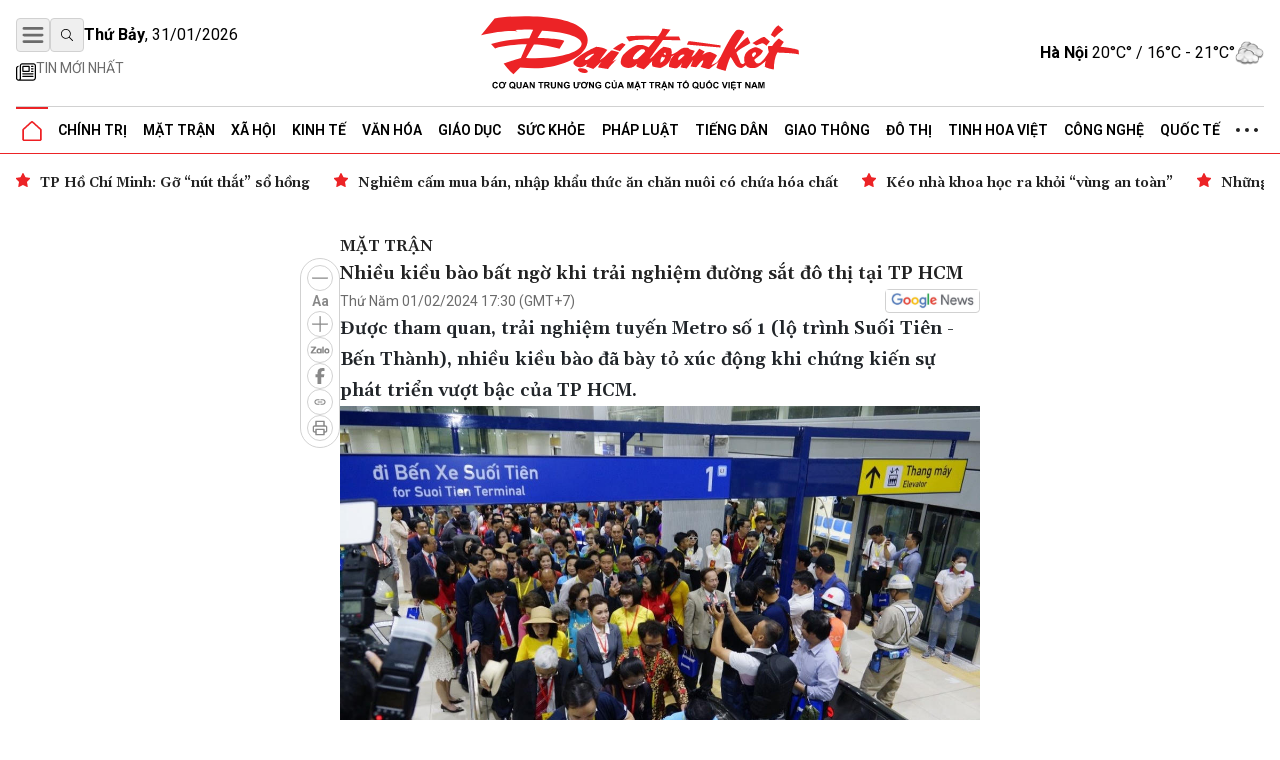

--- FILE ---
content_type: text/html; charset=utf-8
request_url: https://daidoanket.vn/nhieu-kieu-bao-bat-ngo-khi-trai-nghiem-duong-sat-do-thi-tai-tp-hcm-10272679.html
body_size: 15034
content:
<!DOCTYPE html>
<html lang="vi">

<head>
    <meta charset="UTF-8">
    <meta name="viewport" content="width=device-width, initial-scale=1.0, maximum-scale=1.0, user-scalable=no">
    <link rel="icon" href="https://daidoanket.vn/static/favicon.ico" />
    <title>
Nhiều kiều bào bất ngờ khi trải nghiệm đường sắt đô thị tại TP HCM
</title>
    <link rel="preconnect" href="https://fonts.googleapis.com">
    <link rel="preconnect" href="https://media.daidoanket.vn">
    <link rel="preconnect" href="https://fonts.gstatic.com" crossorigin>
    <link rel="stylesheet" href="/static/css/main.v3.7.css" type="text/css">
    <link rel="preload"
        href="https://fonts.googleapis.com/css2?family=Gelasio:ital,wght@0,400..700;1,400..700&family=Roboto:ital,wght@0,100..900;1,100..900&display=swap"
        as="style" onload="this.onload=null;this.rel='stylesheet'">
    <link rel="preload" href="/static/css/content.min.v1.0.css" as="style"
        onload="this.onload=null;this.rel='stylesheet'">
    <link rel="preload" href="/static/libs/splidejs/css/splide-core.min.css" as="style"
        onload="this.onload=null;this.rel='stylesheet'">
    <link rel="preload" href="/static/libs/fancybox/fancybox.css" as="style"
        onload="this.onload=null;this.rel='stylesheet'">
    <meta name="google-site-verification" content="p6agzFWWYKvnFE3Xc1DJDgW4Mx0LZ_wD229IdL_psW8" />
    <noscript>
        <link rel="stylesheet"
            href="https://fonts.googleapis.com/css2?family=Gelasio:ital,wght@0,400..700;1,400..700&family=Roboto:ital,wght@0,100..900;1,100..900&display=swap">

        <link rel="stylesheet" href="/static/libs/splidejs/css/splide-core.min.css" type="text/css">
        <link rel="stylesheet" href="/static/libs/fancybox/fancybox.css" type="text/css">
        <link rel="stylesheet" href="/static/css/main.css" type="text/css">
        <link rel="stylesheet" href="/static/css/content.min.v1.0.css" type="text/css">

    </noscript>
    <script>
        var CDN_URL = "https://media.daidoanket.vn";
        var UTILITIES_URL = "https://utilities.giaiphapmoipro.com";
        var AD_FREE_CATEGORIES = ['bd61a6f6-edc6-4f61-96c5-624c599918b3','2e2c81fd-768c-422c-9e66-d039a3961c6c','d6fd41bf-d683-489f-8377-954ca7254671','50013e14-4bec-4192-a9e6-5878f1f74fb6','856d9b25-6492-4573-a563-e14cf663e54e','6a7edb92-e285-4a6c-89a5-cb0334e1e5d3','810444e3-87de-4c71-a974-c02aa766a689','0a74298a-a7be-458f-bb77-72431a7efabf','790b037c-0888-4571-8684-849574ad6c61','716a97c2-ea07-417e-b4b8-f9e6ac3741c4','7fd54ac6-8de1-4cfb-bda6-918c2a499e90','99300d90-6fee-4b80-a32c-dec4d7b50656','0b192f04-5e0f-4046-a64b-e68ae3edff1e','60e34f5a-ff43-4f2c-88b6-108645de57cc'];
    </script>

    <script src="/static/scripts/ads.v2.2.js" defer></script>
    <script src="/static/scripts/htmx.min.js" defer></script>
    <script src="/static/libs/splidejs/js/splide.min.js" defer></script>
    <!-- Google tag (gtag.js) -->
    <script async src="https://www.googletagmanager.com/gtag/js?id=G-7W73LB9FP3"></script>
    <script>
        window.dataLayer = window.dataLayer || [];
        function gtag() { dataLayer.push(arguments); }
        gtag('js', new Date());
        gtag('config', 'G-7W73LB9FP3');
    </script>
    <script src="https://jsc.mgid.com/site/1059404.js" async></script>
    
<meta name="description" content="Được tham quan, trải nghiệm tuyến Metro số 1 (lộ trình Suối Tiên - Bến Thành), nhiều kiều bào đã bày tỏ xúc động khi chứng kiến sự phát triển vượt bậc của TP HCM." />

<meta name="keywords" content="Metro số 1,Bến Thành,Suối Tiên,đường sắt đô thị,kiều hối,kiều bào,họp mặt kiều bào,dâng hương,các vua Hùng,Nghị quyết 98,cơ chế đặc thù,trí thức kiều bào" />

<meta name="author" content="Báo Đại Đoàn Kết" />
<meta name="copyright" content="Báo Đại Đoàn Kết" />
<!-- Twitter Card -->
<meta name="twitter:card" content="article" />
<meta name="twitter:site" content="Báo Đại Đoàn Kết" />
<meta name="twitter:title" content="Nhiều kiều bào bất ngờ khi trải nghiệm đường sắt đô thị tại TP HCM" />
<meta name="twitter:description" content="Được tham quan, trải nghiệm tuyến Metro số 1 (lộ trình Suối Tiên - Bến Thành), nhiều kiều bào đã bày tỏ xúc động khi chứng kiến sự phát triển vượt bậc của TP HCM." />

<meta name="twitter:creator" content="@baodaidoanket" />


<meta name="twitter:image" content="https://media.daidoanket.vn/1200x630/uploaded/images/2025/09/08/4878bc5a-50de-4019-b2c9-cfaef65bcd01.jpg" />

<link rel="canonical" href="https://daidoanket.vn/nhieu-kieu-bao-bat-ngo-khi-trai-nghiem-duong-sat-do-thi-tai-tp-hcm-10272679.html" />
<!-- Open Graph -->

<meta property="og:type" content="article" />

<meta property="og:site_name" content="Báo Đại Đoàn Kết" />
<meta property="og:title" content="Nhiều kiều bào bất ngờ khi trải nghiệm đường sắt đô thị tại TP HCM" />
<meta property="og:url" content="https://daidoanket.vn/nhieu-kieu-bao-bat-ngo-khi-trai-nghiem-duong-sat-do-thi-tai-tp-hcm-10272679.html" />
<meta property="og:description" content="Được tham quan, trải nghiệm tuyến Metro số 1 (lộ trình Suối Tiên - Bến Thành), nhiều kiều bào đã bày tỏ xúc động khi chứng kiến sự phát triển vượt bậc của TP HCM." />

<meta property="og:image" content="https://media.daidoanket.vn/1200x630/uploaded/images/2025/09/08/4878bc5a-50de-4019-b2c9-cfaef65bcd01.jpg" />

<meta property="og:image:width" content="1200" />


<meta property="og:image:height" content="630" />



<!-- Facebook -->


<meta property="fb:pages" content="104460136010148">

<script type="application/ld+json">{
  "@context": "http://schema.org",
  "@type": "BreadcrumbList",
  "itemListElement": [
    [
      {
        "@type": "ListItem",
        "position": 1,
        "name": "Trang chủ",
        "item": "https://daidoanket.vn"
      },
      {
        "@type": "ListItem",
        "position": 2,
        "name": "Mặt trận",
        "item": "https://daidoanket.vn/chuyen-muc/mat-tran.html"
      }
    ]
  ]
}</script>
<script type="application/ld+json">{"@context":"http://schema.org","@type":"NewsArticle","mainEntityOfPage":{"@type":"WebPage","@id":"https://daidoanket.vn/nhieu-kieu-bao-bat-ngo-khi-trai-nghiem-duong-sat-do-thi-tai-tp-hcm-10272679.html"},"headline":"Nhiều kiều bào bất ngờ khi trải nghiệm đường sắt đô thị tại TP HCM","image":["https://media.daidoanket.vn/1200x630/uploaded/images/2025/09/08/4878bc5a-50de-4019-b2c9-cfaef65bcd01.jpg"],"datePublished":"2024-02-01T10:30:01+00:00","dateModified":"2024-02-01T10:30:01+00:00","author":{"@type":"Person","Name":"THÀNH LUÂN"},"publisher":{"@type":"Organization","Name":"Báo Đại Đoàn Kết","logo":{"@type":"ImageObject","Url":"https://daidoanket.vn/static/images/logo.png"}},"description":"Được tham quan, trải nghiệm tuyến Metro số 1 (lộ trình Suối Tiên - Bến Thành), nhiều kiều bào đã bày tỏ xúc động khi chứng kiến sự phát triển vượt bậc của TP HCM."}</script>
<script>
    window.currentObjectId = 'e3aa8e6c-374f-4fc5-8502-732ba4d66673';
    window.currentObjectType = 2;
    window.categoryId = '60e34f5a-ff43-4f2c-88b6-108645de57cc';
    window.allow_advertising = 'false';
</script>



</head>

<body hx-ext="preload">
    <div class="container adSlot hidden md:flex" id="bd103748-8e15-4033-8208-d3f7c1c17983"></div>
    <div class="adSlot flex md:hidden" id="971f9c7f-10eb-479c-9e55-834909dc0267"></div>

    <header id="header" class="w-full top-0 left-0 z-50 bg-white relative">
        <div class="border-b border-b-primary relative">
    <div class="container mx-auto px-4">
        <div class="main_header flex items-center justify-between w-full lg:py-[18px] py-3 relative">
            <div class="left flex flex-col gap-1">
                <div class="flex justify-between gap-3 items-center relative">
                    <button id="menuToggle"
                        class="w-[34px] h-[34px] flex items-center justify-center border border-iris-200 rounded"
                        aria-label="Mở menu">
                        <img src="/static/icon/menu-bars.svg" class="w-[22px] h-[22px]" alt="menu bars">
                    </button>
                    <button
                        class="search-btn w-[34px] h-[34px] lg:flex hidden items-center justify-center border border-iris-200 rounded"
                        aria-label="Tìm kiếm" onclick="toggleSearchBox()">
                        <i class="search_icon"></i>
                    </button>
                    <div class="search_box hidden gap-3 absolute left-10 top-0 bg-white z-10 items-center"
                        id="searchBox">
                        <input type="search" placeholder="Tìm kiếm"
                            class="search_input py-1 px-4 border border-iris-400 rounded-full focus:outline-none focus:none"
                            name="txtSearch" id="txtSearch" autocomplete="off" onkeydown="handleEnterSearch(event)">
                        <span
                            class="text-sm bg-iris-300 text-white rounded-full close_search_box w-7 h-7 cursor-pointer"
                            onclick="toggleSearchBox()"></span>
                    </div>
                    <span class="align-middle lg:block hidden time_now"></span>
                </div>
                <div class="latest_news lg:flex md:hidden hidden flex-row py-2">
                    <a class="flex gap-1" href="/tin-moi.html" title="Tin mới nhất">
                        <i>
                            <img src="/static/icon/newspaper.svg" class="w-[17px] h-3 relative -bottom-[2px]" style="width: 1.25rem; height: 1.25rem; max-width: 1.25rem; max-height: 1.25rem;"
                                alt="Tin mới">
                        </i>
                        <p class="text-caption-allcap">Tin mới nhất</p>
                    </a>
                </div>
            </div>
            <div class="center absolute left-[50%] -translate-x-1/2">
                <a href="/" title="Báo Đại Đoàn Kết">
                    <img src="/static/icon/logo.svg" class="lg:w-[321px] lg:h-[79px] min-w-[200px] h-[50px] logo-print" alt="Logo Báo Đại Đoàn Kết" fetchpriority="high" />
                    <img src="/static/icon/logo-white.svg"
                        class="logo-white hidden lg:w-[321px] lg:h-[79px] min-w-[200px] h-[50px]" alt="Logo Báo Đại Đoàn Kết" >
                </a>
            </div>
            <div class="right lg:flex hidden justify-between items-center weather-top" id="weatherContainer">               
            </div>
        </div>
        <!-- Mega menu -->
        <div id="megaMenu"
            class="mega-menu hidden absolute left-0 right-0 bg-white border-b border-primary shadow-md z-[60]">
            <div class="container mx-auto lg:hidden flex flex-row py-8 px-4">
                <div
                    class="close_megaMenu flex items-center justify-center w-[34px] h-[34px] border border-[#D9D9D9] rounded">
                    <button id="closeMegaMenu" class="w-6 h-6 flex items-center justify-center"
                        onclick="closeExtendMenu()">
                        <img src="/static/icon/X.svg" alt="">
                    </button>
                </div>
                <form class="flex flex-row items-center ml-4 flex-1 h-[34px] border border-[#D9D9D9] rounded-[20px]"
                    action="#">
                    <input name="inputSearchMobile" id="inputSearchMobile" type="search" placeholder="Tìm kiếm"
                        class="outline-none mx-2 h-[30px] flex-1 px-3 py-2" autocomplete="off"
                        onkeydown="handleEnterSearch(event)">
                    <button type="submit" class="px-3 py-2" aria-label="Tìm kiếm" onclick="handleClickSearchMobile()">
                        <img src="/static/icon/magnifying-glass.svg" class="w-4 h-4" alt="">
                    </button>
                </form>
            </div>
            <div class="bg-iris-100 block lg:hidden">
                <div class="container mx-auto px-4 py-1">
                    <a class="flex gap-1" href="/tin-moi.html" title="Tin mới nhất">
                        <img src="/static/icon/newspaper.svg" class="w-[17px] h-3 relative -bottom-[2px]" style="width: 1.25rem; height: 1.25rem; max-width: 1.25rem; max-height: 1.25rem;"
                            alt="Tin mới" />
                        <span class="text-caption-allcap">Tin mới nhất</span>
                    </a>
                </div>
            </div>
            <div class="container mx-auto px-4 pt-4 pb-8">
                <div class="mega-menu-wrapper flex lg:flex-row flex-col gap-8">
                    <!-- Left Section -->
                    <div class="left flex-1">
                        <div class="left-grid grid grid-cols-2 lg:grid-cols-5 gap-8">
                            <!-- Desktop Cột 1 -->
                            
                            
                            <div class="">
                                <h3 class=" mb-4">
                                    <a href="/chuyen-muc/chinh-tri.html" title="Chính trị">Chính trị</a>
                                </h3>

                                
                                <ul class="space-y-2">
                                    
                                    <li>
                                        <a href="/chuyen-muc/lanh-dao-dang.html" title="Lãnh đạo Đảng"
                                            class="text-small hover:text-primary transition-colors">Lãnh đạo Đảng</a>
                                    </li>

                                    
                                    <li>
                                        <a href="/chuyen-muc/chu-tich-nuoc.html" title="Chủ tịch nước"
                                            class="text-small hover:text-primary transition-colors">Chủ tịch nước</a>
                                    </li>

                                    
                                    <li>
                                        <a href="/chuyen-muc/quoc-hoi.html" title="Quốc hội"
                                            class="text-small hover:text-primary transition-colors">Quốc hội</a>
                                    </li>

                                    
                                    <li>
                                        <a href="/chuyen-muc/chinh-phu.html" title="Chính phủ"
                                            class="text-small hover:text-primary transition-colors">Chính phủ</a>
                                    </li>

                                    
                                </ul>
                                

                            </div>
                            
                            <div class="">
                                <h3 class=" mb-4">
                                    <a href="/chuyen-muc/mat-tran.html" title="Mặt trận">Mặt trận</a>
                                </h3>

                                
                                <ul class="space-y-2">
                                    
                                    <li>
                                        <a href="/chuyen-muc/cac-cuoc-van-dong.html" title="Các cuộc vận động"
                                            class="text-small hover:text-primary transition-colors">Các cuộc vận động</a>
                                    </li>

                                    
                                    <li>
                                        <a href="/chuyen-muc/tieng-noi-co-so.html" title="Tiếng nói cơ sở"
                                            class="text-small hover:text-primary transition-colors">Tiếng nói cơ sở</a>
                                    </li>

                                    
                                    <li>
                                        <a href="/chuyen-muc/nguoi-mat-tran.html" title="Người Mặt trận"
                                            class="text-small hover:text-primary transition-colors">Người Mặt trận</a>
                                    </li>

                                    
                                    <li>
                                        <a href="/chuyen-muc/giam-sat-phan-bien.html" title="Giám sát - Phản biện"
                                            class="text-small hover:text-primary transition-colors">Giám sát - Phản biện</a>
                                    </li>

                                    
                                    <li>
                                        <a href="/chuyen-muc/kieu-bao.html" title="Kiều bào"
                                            class="text-small hover:text-primary transition-colors">Kiều bào</a>
                                    </li>

                                    
                                    <li>
                                        <a href="/chuyen-muc/dan-toc.html" title="Dân tộc"
                                            class="text-small hover:text-primary transition-colors">Dân tộc</a>
                                    </li>

                                    
                                    <li>
                                        <a href="/chuyen-muc/ton-giao.html" title="Tôn giáo"
                                            class="text-small hover:text-primary transition-colors">Tôn giáo</a>
                                    </li>

                                    
                                    <li>
                                        <a href="/chuyen-muc/tu-van.html" title="Tư vấn"
                                            class="text-small hover:text-primary transition-colors">Tư vấn</a>
                                    </li>

                                    
                                </ul>
                                

                            </div>
                            
                            <div class="">
                                <h3 class=" mb-4">
                                    <a href="/chuyen-muc/tieng-dan.html" title="Tiếng dân">Tiếng dân</a>
                                </h3>

                                
                                <ul class="space-y-2">
                                    
                                    <li>
                                        <a href="/chuyen-muc/dieu-tra.html" title="Điều tra"
                                            class="text-small hover:text-primary transition-colors">Điều tra</a>
                                    </li>

                                    
                                    <li>
                                        <a href="/chuyen-muc/chung-toi-len-tieng.html" title="Chúng tôi lên tiếng"
                                            class="text-small hover:text-primary transition-colors">Chúng tôi lên tiếng</a>
                                    </li>

                                    
                                </ul>
                                

                            </div>
                            
                            <div class="">
                                <h3 class=" mb-4">
                                    <a href="/chuyen-muc/xa-hoi.html" title="Xã hội">Xã hội</a>
                                </h3>

                                
                                <ul class="space-y-2">
                                    
                                    <li>
                                        <a href="/chuyen-muc/an-sinh-xa-hoi.html" title="An sinh xã hội"
                                            class="text-small hover:text-primary transition-colors">An sinh xã hội</a>
                                    </li>

                                    
                                    <li>
                                        <a href="/chuyen-muc/moi-truong.html" title="Môi trường"
                                            class="text-small hover:text-primary transition-colors">Môi trường</a>
                                    </li>

                                    
                                    <li>
                                        <a href="/chuyen-muc/chuyen-tu-te.html" title="Chuyện tử tế"
                                            class="text-small hover:text-primary transition-colors">Chuyện tử tế</a>
                                    </li>

                                    
                                </ul>
                                

                            </div>
                            
                            <div class="">
                                <h3 class=" mb-4">
                                    <a href="/chuyen-muc/kinh-te.html" title="Kinh tế">Kinh tế</a>
                                </h3>

                                
                                <ul class="space-y-2">
                                    
                                    <li>
                                        <a href="/chuyen-muc/tai-chinh.html" title="Tài chính"
                                            class="text-small hover:text-primary transition-colors">Tài chính</a>
                                    </li>

                                    
                                    <li>
                                        <a href="/chuyen-muc/thi-truong.html" title="Thị trường"
                                            class="text-small hover:text-primary transition-colors">Thị trường</a>
                                    </li>

                                    
                                </ul>
                                

                            </div>
                            
                            <div class="">
                                <h3 class=" mb-4">
                                    <a href="/chuyen-muc/phap-luat.html" title="Pháp luật">Pháp luật</a>
                                </h3>

                                
                                <ul class="space-y-2">
                                    
                                    <li>
                                        <a href="/chuyen-muc/quy-dinh-moi.html" title="Quy định mới"
                                            class="text-small hover:text-primary transition-colors">Quy định mới</a>
                                    </li>

                                    
                                </ul>
                                

                            </div>
                            
                            <div class="">
                                <h3 class=" mb-4">
                                    <a href="/chuyen-muc/giao-duc.html" title="Giáo dục">Giáo dục</a>
                                </h3>

                                

                            </div>
                            
                            <div class="">
                                <h3 class=" mb-4">
                                    <a href="/chuyen-muc/do-thi.html" title="Đô thị">Đô thị</a>
                                </h3>

                                

                            </div>
                            
                            <div class="">
                                <h3 class=" mb-4">
                                    <a href="/chuyen-muc/giao-thong.html" title="Giao thông">Giao thông</a>
                                </h3>

                                

                            </div>
                            
                            <div class="">
                                <h3 class=" mb-4">
                                    <a href="/chuyen-muc/van-hoa.html" title="Văn hóa">Văn hóa</a>
                                </h3>

                                
                                <ul class="space-y-2">
                                    
                                    <li>
                                        <a href="/chuyen-muc/giai-tri.html" title="Giải trí"
                                            class="text-small hover:text-primary transition-colors">Giải trí</a>
                                    </li>

                                    
                                    <li>
                                        <a href="/chuyen-muc/the-thao.html" title="Thể thao"
                                            class="text-small hover:text-primary transition-colors">Thể thao</a>
                                    </li>

                                    
                                    <li>
                                        <a href="/chuyen-muc/du-lich.html" title="Du lịch"
                                            class="text-small hover:text-primary transition-colors">Du lịch</a>
                                    </li>

                                    
                                </ul>
                                

                            </div>
                            
                            <div class="">
                                <h3 class=" mb-4">
                                    <a href="/chuyen-muc/suc-khoe.html" title="Sức khỏe">Sức khỏe</a>
                                </h3>

                                
                                <ul class="space-y-2">
                                    
                                    <li>
                                        <a href="/chuyen-muc/cac-benh-dich.html" title="Các bệnh dịch"
                                            class="text-small hover:text-primary transition-colors">Các bệnh dịch</a>
                                    </li>

                                    
                                </ul>
                                

                            </div>
                            
                            <div class="">
                                <h3 class=" mb-4">
                                    <a href="/chuyen-muc/bat-dong-san.html" title="Bất động sản">Bất động sản</a>
                                </h3>

                                

                            </div>
                            
                            <div class="">
                                <h3 class=" mb-4">
                                    <a href="/chuyen-muc/cong-nghe.html" title="Công nghệ">Công nghệ</a>
                                </h3>

                                
                                <ul class="space-y-2">
                                    
                                    <li>
                                        <a href="/chuyen-muc/san-pham-so.html" title="Sản phẩm số"
                                            class="text-small hover:text-primary transition-colors">Sản phẩm số</a>
                                    </li>

                                    
                                </ul>
                                

                            </div>
                            
                            <div class="">
                                <h3 class=" mb-4">
                                    <a href="/chuyen-muc/goc-nhin-dai-doan-ket.html" title="Góc nhìn Đại Đoàn Kết">Góc nhìn Đại Đoàn Kết</a>
                                </h3>

                                

                            </div>
                            
                            <div class="">
                                <h3 class=" mb-4">
                                    <a href="/chuyen-muc/quoc-te.html" title="Quốc tế">Quốc tế</a>
                                </h3>

                                

                            </div>
                            
                            <div class="">
                                <h3 class=" mb-4">
                                    <a href="/chuyen-muc/tinh-hoa-viet.html" title="Tinh hoa Việt">Tinh hoa Việt</a>
                                </h3>

                                

                            </div>
                            
                            <div class="">
                                <h3 class=" mb-4">
                                    <a href="/chuyen-muc/thong-tin-doanh-nghiep.html" title="Thông tin doanh nghiệp">Thông tin doanh nghiệp</a>
                                </h3>

                                

                            </div>
                            
                            
                        </div>
                    </div>

                    <!-- Right Section -->
                    <div class="right lg:w-[200px] w-full">
                        <div class="right-grid grid grid-cols-2 lg:grid-cols-1 gap-8">
                            <!-- Right Cột 1 -->
                            <div class="menu-column-right">
                                <h3 class="mb-4">
                                    <span class="text-primary">MULTI</span>MEDIA
                                </h3>
                                <ul class="space-y-2">
                                    <li><a href="/chuyen-muc/anh.html" title="Ảnh"
                                            class="text-small hover:text-primary transition-colors">Ảnh</a></li>
                                    <li><a href="/chuyen-muc/infographic.html" title="Infographic"
                                            class="text-small hover:text-primary transition-colors">Infographic</a></li>
                                    <li><a href="/chuyen-muc/emagazine" title="Emagazine"
                                            class="text-small hover:text-primary transition-colors">Emagazine</a></li>
                                </ul>
                            </div>

                            <!-- Right Cột 2 -->
                            <div class="menu-column">
                                <h3 class=" mb-4 text-primary">MEDIA</h3>
                                <ul class="space-y-2">
                                    <li><a href="/chuyen-muc/video.html" title="Video"
                                            class="text-small hover:text-primary transition-colors">Video</a></li>
                                    <li><a href="/chuyen-muc/podcast.html" title="Podcast"
                                            class="text-small hover:text-primary transition-colors">Podcast</a></li>
                                </ul>
                                <h3 class=" mb-4 mt-8">Liên hệ</h3>
                            </div>
                        </div>
                    </div>
                </div>
            </div>
        </div>

        <ul
            class="header_topMenu flex flex-row h-[47px] justify-between items-center m-0 p-0 border-t border-t-iris-200">
            <li class="is-active icon-item">
                <a href="/" title="Trang chủ">
                    <img src="/static/icon/Vector.svg" class="w-5 h-5" alt="Logo về trang chủ" />
                </a>
            </li>
            
             <li class="dropdown-menu-item">
                <a href="/chuyen-muc/chinh-tri.html" title="Chính trị"
                    class="dropdown-toggle">Chính trị</a>
                
                <div class="dropdown-menu">
                    
                    <a href="/chuyen-muc/lanh-dao-dang.html" title="Lãnh đạo Đảng"
                        class="dropdown-item">Lãnh đạo Đảng</a>
                    
                    <a href="/chuyen-muc/chu-tich-nuoc.html" title="Chủ tịch nước"
                        class="dropdown-item">Chủ tịch nước</a>
                    
                    <a href="/chuyen-muc/quoc-hoi.html" title="Quốc hội"
                        class="dropdown-item">Quốc hội</a>
                    
                    <a href="/chuyen-muc/chinh-phu.html" title="Chính phủ"
                        class="dropdown-item">Chính phủ</a>
                    
                </div>
                
                </li>
                
                
             <li class="dropdown-menu-item">
                <a href="/chuyen-muc/mat-tran.html" title="Mặt trận"
                    class="dropdown-toggle">Mặt trận</a>
                
                <div class="dropdown-menu">
                    
                    <a href="/chuyen-muc/cac-cuoc-van-dong.html" title="Các cuộc vận động"
                        class="dropdown-item">Các cuộc vận động</a>
                    
                    <a href="/chuyen-muc/tieng-noi-co-so.html" title="Tiếng nói cơ sở"
                        class="dropdown-item">Tiếng nói cơ sở</a>
                    
                    <a href="/chuyen-muc/nguoi-mat-tran.html" title="Người Mặt trận"
                        class="dropdown-item">Người Mặt trận</a>
                    
                    <a href="/chuyen-muc/giam-sat-phan-bien.html" title="Giám sát - Phản biện"
                        class="dropdown-item">Giám sát - Phản biện</a>
                    
                    <a href="/chuyen-muc/kieu-bao.html" title="Kiều bào"
                        class="dropdown-item">Kiều bào</a>
                    
                    <a href="/chuyen-muc/dan-toc.html" title="Dân tộc"
                        class="dropdown-item">Dân tộc</a>
                    
                    <a href="/chuyen-muc/ton-giao.html" title="Tôn giáo"
                        class="dropdown-item">Tôn giáo</a>
                    
                    <a href="/chuyen-muc/tu-van.html" title="Tư vấn"
                        class="dropdown-item">Tư vấn</a>
                    
                </div>
                
                </li>
                
                
             <li class="dropdown-menu-item">
                <a href="/chuyen-muc/xa-hoi.html" title="Xã hội"
                    class="dropdown-toggle">Xã hội</a>
                
                <div class="dropdown-menu">
                    
                    <a href="/chuyen-muc/an-sinh-xa-hoi.html" title="An sinh xã hội"
                        class="dropdown-item">An sinh xã hội</a>
                    
                    <a href="/chuyen-muc/moi-truong.html" title="Môi trường"
                        class="dropdown-item">Môi trường</a>
                    
                    <a href="/chuyen-muc/chuyen-tu-te.html" title="Chuyện tử tế"
                        class="dropdown-item">Chuyện tử tế</a>
                    
                </div>
                
                </li>
                
                
             <li class="dropdown-menu-item">
                <a href="/chuyen-muc/kinh-te.html" title="Kinh tế"
                    class="dropdown-toggle">Kinh tế</a>
                
                <div class="dropdown-menu">
                    
                    <a href="/chuyen-muc/tai-chinh.html" title="Tài chính"
                        class="dropdown-item">Tài chính</a>
                    
                    <a href="/chuyen-muc/thi-truong.html" title="Thị trường"
                        class="dropdown-item">Thị trường</a>
                    
                </div>
                
                </li>
                
                
             <li class="dropdown-menu-item">
                <a href="/chuyen-muc/van-hoa.html" title="Văn hóa"
                    class="dropdown-toggle">Văn hóa</a>
                
                <div class="dropdown-menu">
                    
                    <a href="/chuyen-muc/giai-tri.html" title="Giải trí"
                        class="dropdown-item">Giải trí</a>
                    
                    <a href="/chuyen-muc/the-thao.html" title="Thể thao"
                        class="dropdown-item">Thể thao</a>
                    
                    <a href="/chuyen-muc/du-lich.html" title="Du lịch"
                        class="dropdown-item">Du lịch</a>
                    
                </div>
                
                </li>
                
                
             <li class="dropdown-menu-item">
                <a href="/chuyen-muc/giao-duc.html" title="Giáo dục"
                    class="dropdown-toggle">Giáo dục</a>
                
                </li>
                
                
             <li class="dropdown-menu-item">
                <a href="/chuyen-muc/suc-khoe.html" title="Sức khỏe"
                    class="dropdown-toggle">Sức khỏe</a>
                
                <div class="dropdown-menu">
                    
                    <a href="/chuyen-muc/cac-benh-dich.html" title="Các bệnh dịch"
                        class="dropdown-item">Các bệnh dịch</a>
                    
                </div>
                
                </li>
                
                
             <li class="dropdown-menu-item">
                <a href="/chuyen-muc/phap-luat.html" title="Pháp luật"
                    class="dropdown-toggle">Pháp luật</a>
                
                <div class="dropdown-menu">
                    
                    <a href="/chuyen-muc/quy-dinh-moi.html" title="Quy định mới"
                        class="dropdown-item">Quy định mới</a>
                    
                </div>
                
                </li>
                
                
             <li class="dropdown-menu-item">
                <a href="/chuyen-muc/tieng-dan.html" title="Tiếng dân"
                    class="dropdown-toggle">Tiếng dân</a>
                
                <div class="dropdown-menu">
                    
                    <a href="/chuyen-muc/dieu-tra.html" title="Điều tra"
                        class="dropdown-item">Điều tra</a>
                    
                    <a href="/chuyen-muc/chung-toi-len-tieng.html" title="Chúng tôi lên tiếng"
                        class="dropdown-item">Chúng tôi lên tiếng</a>
                    
                </div>
                
                </li>
                
                
             <li class="dropdown-menu-item">
                <a href="/chuyen-muc/giao-thong.html" title="Giao thông"
                    class="dropdown-toggle">Giao thông</a>
                
                </li>
                
                
             <li class="dropdown-menu-item">
                <a href="/chuyen-muc/do-thi.html" title="Đô thị"
                    class="dropdown-toggle">Đô thị</a>
                
                </li>
                
                
             <li class="dropdown-menu-item">
                <a href="/chuyen-muc/tinh-hoa-viet.html" title="Tinh hoa Việt"
                    class="dropdown-toggle">Tinh hoa Việt</a>
                
                </li>
                
                
             <li class="dropdown-menu-item">
                <a href="/chuyen-muc/cong-nghe.html" title="Công nghệ"
                    class="dropdown-toggle">Công nghệ</a>
                
                <div class="dropdown-menu">
                    
                    <a href="/chuyen-muc/san-pham-so.html" title="Sản phẩm số"
                        class="dropdown-item">Sản phẩm số</a>
                    
                </div>
                
                </li>
                
                
             <li class="dropdown-menu-item">
                <a href="/chuyen-muc/quoc-te.html" title="Quốc tế"
                    class="dropdown-toggle">Quốc tế</a>
                
                </li>
                
                
            
                
            
                
            
                
            
                

                <li class="dropdown-menu-item">
                    <a href="javascript:void(0)" class="hidden md:block">
                        <img src="/static/icon/three-dot.svg" class="w-[22px] h-1" alt="" />
                    </a>
                    <div class="dropdown-menu !-left-40">
                        
                        
                        
                        
                        
                        
                        
                        
                        
                        
                        
                        
                        
                        
                        
                        
                        
                        
                        
                        
                        
                        
                        
                        
                        
                        
                        
                        
                        
                        
                        <a href="/chuyen-muc/multimedia.html" title="Multimedia"
                            class="dropdown-item">Multimedia</a>
                        
                        
                        
                        <a href="/chuyen-muc/goc-nhin-dai-doan-ket.html" title="Góc nhìn Đại Đoàn Kết"
                            class="dropdown-item">Góc nhìn Đại Đoàn Kết</a>
                        
                        
                        
                        <a href="/chuyen-muc/thong-tin-doanh-nghiep.html" title="Thông tin doanh nghiệp"
                            class="dropdown-item">Thông tin doanh nghiệp</a>
                        
                        
                        
                        <a href="/chuyen-muc/bat-dong-san.html" title="Bất động sản"
                            class="dropdown-item">Bất động sản</a>
                        
                        
                    </div>
                </li>
        </ul>
    </div>
</div>


<div class="date_weather flex lg:hidden  bg-iris-100">
    <div class="container mx-auto flex flex-row justify-between px-4 py-1">
        <span class="align-middle flex justify-center items-center text-[12px] md:text-sm time_now"></span>
        <div class="flex justify-between items-center text-[12px] md:text-sm weather-top">
            
        </div>
    </div>
</div>
<script>
    function handleClickSearchMobile() {
        const input = document.getElementById('inputSearchMobile');
        const query = input.value;
        if (query.trim() !== '') {
            window.location.href = `/tim-kiem/?q=${encodeURIComponent(query)}`;
        }
    }
    /*function handle enter txtSearch*/
    function handleEnterSearch(event) {
        if (event.key === 'Enter') {
            event.preventDefault();
            const query = event.target.value;
            if (query.trim() !== '') {
                window.location.href = `/tim-kiem/?q=${encodeURIComponent(query)}`;
            }
        }
    }

    function toggleSearchBox() {
        const searchBox = document.getElementById('searchBox');
        if (searchBox.classList.contains('hidden')) {
            searchBox.classList.remove('hidden');
            searchBox.classList.add('flex');
            document.getElementById('txtSearch').focus();
        } else {
            searchBox.classList.add('hidden');
            searchBox.classList.remove('flex');
        }
    }

     
    async function fetchWeather() {
      try {
        const response = await fetch(UTILITIES_URL + '/api/v1/weather');
        const data = await response.json();
        const haNoiCity = data.find(city => city.city === 'Hoàn Kiếm (Tp Hà Nội)');
        if (!haNoiCity) return;
        const weatherContainers = document.getElementsByClassName('weather-top');
            
        for (const container of weatherContainers) {
            container.innerHTML = `<span><strong>Hà Nội</strong> ${haNoiCity.currentTemperature}° / ${haNoiCity.nightTemperature} - ${haNoiCity.dayTemperature}°</span>            
            <i class="w-5 h-5 md:w-[29px] md:h-[29px]">
                <img src="${haNoiCity.picture}" />
            </i>`;
        }

      } catch (error) {
        console.error('Error fetching weather data:', error);
      }
    }

  
    document.addEventListener('DOMContentLoaded', function () {
        fetchWeather();

        const now = new Date();
        const options = { weekday: 'long', year: 'numeric', month: '2-digit', day: '2-digit' };


        const timeNowElements = document.querySelectorAll('.time_now');
        timeNowElements.forEach(element => {
            element.textContent = now.toLocaleDateString('vi-VN', options);

            element.innerHTML = `<strong>${element.textContent.split(',')[0]}</strong>, ${element.textContent.split(',')[1]}`;
        });

    });
</script>
    </header>
    
<section class="focus_articles container mx-auto mt-4 splide" id="focus-articles">
    
        <div class="splide__track">
            <div class="splide__list flex gap-3">
                
                <article class="splide__slide">
                    <h3>
                        <a href="/tp-ho-chi-minh-go-nut-that-so-hong.html" title="TP Hồ Chí Minh: Gỡ “nút thắt” sổ hồng" class="loading-link text-sm"  hx-get="/partial/articles/tp-ho-chi-minh-go-nut-that-so-hong.html" hx-target='#main' hx-swap="innerHTML  show:top" hx-push-url="/tp-ho-chi-minh-go-nut-that-so-hong.html" >TP Hồ Chí Minh: Gỡ “nút thắt” sổ hồng</a>
                    </h3>
                </article>
                
                <article class="splide__slide">
                    <h3>
                        <a href="/nghiem-cam-mua-ban-nhap-khau-thuc-an-chan-nuoi-co-chua-hoa-chat.html" title="Nghiêm cấm mua bán, nhập khẩu thức ăn chăn nuôi có chứa hóa chất" class="loading-link text-sm"  hx-get="/partial/articles/nghiem-cam-mua-ban-nhap-khau-thuc-an-chan-nuoi-co-chua-hoa-chat.html" hx-target='#main' hx-swap="innerHTML  show:top" hx-push-url="/nghiem-cam-mua-ban-nhap-khau-thuc-an-chan-nuoi-co-chua-hoa-chat.html" >Nghiêm cấm mua bán, nhập khẩu thức ăn chăn nuôi có chứa hóa chất</a>
                    </h3>
                </article>
                
                <article class="splide__slide">
                    <h3>
                        <a href="/keo-nha-khoa-hoc-ra-khoi-vung-an-toan.html" title="Kéo nhà khoa học ra khỏi “vùng an toàn”" class="loading-link text-sm"  hx-get="/partial/articles/keo-nha-khoa-hoc-ra-khoi-vung-an-toan.html" hx-target='#main' hx-swap="innerHTML  show:top" hx-push-url="/keo-nha-khoa-hoc-ra-khoi-vung-an-toan.html" >Kéo nhà khoa học ra khỏi “vùng an toàn”</a>
                    </h3>
                </article>
                
                <article class="splide__slide">
                    <h3>
                        <a href="/nhung-net-moi-tai-le-hoi-phao-hoa-quoc-te-da-nang-2026.html" title="Những nét mới tại Lễ hội pháo hoa quốc tế Đà Nẵng 2026" class="loading-link text-sm"  hx-get="/partial/articles/nhung-net-moi-tai-le-hoi-phao-hoa-quoc-te-da-nang-2026.html" hx-target='#main' hx-swap="innerHTML  show:top" hx-push-url="/nhung-net-moi-tai-le-hoi-phao-hoa-quoc-te-da-nang-2026.html" >Những nét mới tại Lễ hội pháo hoa quốc tế Đà Nẵng 2026</a>
                    </h3>
                </article>
                
                <article class="splide__slide">
                    <h3>
                        <a href="/hoi-dong-vang-the-gioi-dau-tu-vang-o-viet-nam-suy-giam.html" title="Hội đồng Vàng thế giới: Đầu tư vàng ở Việt Nam suy giảm" class="loading-link text-sm"  hx-get="/partial/articles/hoi-dong-vang-the-gioi-dau-tu-vang-o-viet-nam-suy-giam.html" hx-target='#main' hx-swap="innerHTML  show:top" hx-push-url="/hoi-dong-vang-the-gioi-dau-tu-vang-o-viet-nam-suy-giam.html" >Hội đồng Vàng thế giới: Đầu tư vàng ở Việt Nam suy giảm</a>
                    </h3>
                </article>
                
            </div>
        </div>
    
</section>

    
    <!-- Quảng cáo sau menu web  -->
    <div class="adSlot hidden md:flex md:place-content-center md:container"
        id="607599aa-d459-496a-8c8f-24b6b900e823"></div>
    <!-- Quảng cáo sau menu mobile     -->
    <div class="adSlot md:hidden place-content-center w-full"
    id="3d27f0a9-fd10-4972-be27-c33a3611cbcb"></div>

        

    <div id="main" class="min-h-screen flex flex-col mt-4">
        



<main class="container flex flex-col md:flex-row px-4 py-6 gap-12 md:gap-6 lg:gap-12">
    <div class="flex flex-col flex-1 gap-12 md:gap-6 lg:gap-[10px]">
        <div class="flex flex-row gap-9 pb-6 md:pb-12 justify-center">
            <!-- share -->
            <div class="hidden md:flex sticky min-w-10 h-fit top-10 pt-6 pb-10 gap-[10px]">
                
<div class="flex flex-col p-[6px] gap-[14px] border border-iris-200 rounded-[100px]" id="shareComponent">

    <div class="flex flex-col gap-1">
        <i class="flex items-center justify-center border border-iris-200 rounded-[100px] p-[2px]">
            <a href="javascript:void(0)" title="Giảm kích thước chữ" onclick="decreaseFontSize()">
                <img src="/static/icon/minus.svg" class="w-5 h-5" alt="Giảm kích thước chữ">
            </a>
        </i>
        <span class="flex text-sm text-center items-center justify-center font-semibold text-iris-300">
			<a href="javascript:void(0)" title="Lặt lại kích thước chữ" onclick="resetFontSize()" >Aa</a>
		</span>
        <i class="flex items-center justify-center border border-iris-200 rounded-[100px] p-[2px]">
            <a href="javascript:void(0)" title="Tăng kích thước chữ" onclick="increaseFontSize()">
                <img src="/static/icon/plus.svg" class="w-5 h-5" alt="Tăng kích thước chữ">
            </a>
        </i>
    </div>
    <!-- Zalo -->
    <i class="flex items-center justify-center border border-iris-200 rounded-[100px] p-[2px]">
        <a href="https://zalo.me/share?u=https://daidoanket.vn/nhieu-kieu-bao-bat-ngo-khi-trai-nghiem-duong-sat-do-thi-tai-tp-hcm-10272679.html" target="_blank">
            <img src="/static/icon/icon-zalo.svg" class="w-5 h-5" alt="Chia sẻ lên Zalo">
        </a>
    </i>
    <!-- Facebook -->
    <i class="flex items-center justify-center border border-iris-200 rounded-[100px] p-[4px]">
        <a href="https://www.facebook.com/sharer/sharer.php?u=https://daidoanket.vn/nhieu-kieu-bao-bat-ngo-khi-trai-nghiem-duong-sat-do-thi-tai-tp-hcm-10272679.html" target="_blank">
            <img src="/static/icon/facebook-f.svg" class="w-4 h-4" alt="">
        </a>
    </i>
    <!-- URL -->
    <i class="flex items-center justify-center border border-iris-200 rounded-[100px] p-[6px]">
        <a href="javascript:void(0)" title="Sao chép liên kết" onclick="copyToClipboard('https://daidoanket.vn/nhieu-kieu-bao-bat-ngo-khi-trai-nghiem-duong-sat-do-thi-tai-tp-hcm-10272679.html')">
            <img src="/static/icon/url-icon.svg" class="w-3 h-3" alt="Sao chép liên kết">
        </a>
    </i>
    <!-- Print -->
    <i class="flex items-center justify-center border border-iris-200 rounded-[100px] p-[4px]">
        <a href="javascript:void(0)" title="In" onclick="printWithImages()" >
            <img src="/static/icon/print-icon.svg" class="w-4 h-4" alt="In">
        </a>
    </i>
</div>
<script>
	function copyToClipboard(text) {
		navigator.clipboard.writeText(text).then(() => {
			alert('Liên kết đã được sao chép vào clipboard!');
		}).catch(err => {
			console.error('Lỗi khi sao chép liên kết: ', err);
		});
	}

	function increaseFontSize() {
		// Increase the font size all dom in article.article-content
		const articleContent = document.querySelector('.article-content');
		if (articleContent) {			
			articleContent.querySelectorAll('*').forEach(el => {
				const currentSize = window.getComputedStyle(el).fontSize;
				const newSize = parseFloat(currentSize) * 1.2; // Increase font size by 20%
				const lineHeight = window.getComputedStyle(el).lineHeight;
				const newLineHeight = parseFloat(lineHeight) * 1.2; // Increase
				el.style.lineHeight = newLineHeight + 'px';
				el.style.fontSize = newSize + 'px';
			});
		}
	}

	function decreaseFontSize() {
		// Decrease the font size all dom in article.article-content
		const articleContent = document.querySelector('.article-content');
		if (articleContent) {
			articleContent.querySelectorAll('*').forEach(el => {
				const currentSize = window.getComputedStyle(el).fontSize;
				const newSize = parseFloat(currentSize) * 0.8; // Decrease font size by 20%
				const lineHeight = window.getComputedStyle(el).lineHeight;
				const newLineHeight = parseFloat(lineHeight) * 0.8; // Decrease line height by 20%
				el.style.lineHeight = newLineHeight + 'px';
				el.style.fontSize = newSize + 'px';
			});			
		}
	}

	function resetFontSize() {
		// Reset the font size all dom in article.article-content
		const articleContent = document.querySelector('.article-content');
		if (articleContent) {
			articleContent.querySelectorAll('*').forEach(el => {
				el.style.fontSize = '';
				el.style.lineHeight = '';
			});
		}
	}
	
</script>
            </div>
            <div class="flex flex-col gap-6 max-w-[640px]">
                <div class="border-b border-gray-400 bg-white top-0 left-0 fixed opacity-0 z-0 w-full" id="article_header">
    <div class="container flex gap-4 p-2">
        <a href="/" title="Trang chủ">
            <img src="/static/icon/logo.svg" alt="Báo Đại Đoàn Kết" class='h-7' loading="lazy">
        </a>
        <a href="/chuyen-muc/mat-tran.html" class="text-nowrap">Mặt trận</a>
        <h3 class=" text-nowrap overflow-hidden">Nhiều kiều bào bất ngờ khi trải nghiệm đường sắt đô thị tại TP HCM</h3>
    </div>
</div>

<script>
    /*nếu chiều ngang > 768px và cuộn > 300px thì hiện header*/
    window.addEventListener('scroll', function () {
        if (window.innerWidth > 768) {
            const articleHeader = document.getElementById('article_header');
            if (!articleHeader) {
                return; 
            }

            if (window.scrollY > 500) {
                articleHeader.classList.add('opacity-100', 'z-50');
                articleHeader.classList.remove('opacity-0', 'z-0');
            } else {
                articleHeader.classList.add('opacity-0', 'z-0');
                articleHeader.classList.remove('opacity-100', 'z-50');
            }
        }
    });    
</script>
<div class="w-full fixed bottom-0 left-0 z-0 opacity-0 bg-white border-t border-gray-300 p-2 flex gap-2 justify-between" id="article_footer">
    <a href="/" title="Trang chủ">
        <img src="/static/icon/logo.svg" alt="Báo Đại Đoàn Kết" class='h-7' loading="lazy">
    </a>
    <div class="flex gap-2">
    <i class="flex items-center justify-center border border-iris-200 rounded-[100px] p-[2px]">
        <a href="javascript:void(0)" title="Giảm kích thước chữ" onclick="decreaseFontSize()">
            <img src="/static/icon/minus.svg" class="w-5 h-5" alt="Giảm kích thước chữ" loading="lazy">
        </a>
    </i>
    <span class="flex text-sm text-center items-center justify-center font-semibold text-iris-300">
        <a href="javascript:void(0)" title="Lặt lại kích thước chữ" onclick="resetFontSize()">Aa</a>
    </span>
    <i class="flex items-center justify-center border border-iris-200 rounded-[100px] p-[2px]">
        <a href="javascript:void(0)" title="Tăng kích thước chữ" onclick="increaseFontSize()">
            <img src="/static/icon/plus.svg" class="w-5 h-5" alt="Tăng kích thước chữ" loading="lazy">
        </a>
    </i>
    </div>
    <i>
        <a href="javascript:void(0)" title="Chia sẻ" id="shareButton">
            <img src="/static/icon/share-gray.svg" class="w-5 h-5" alt="Tăng kích thước chữ" loading="lazy">
        </a>
    </i>
</div>

<script>
    //nếu chiều ngang < 768px và cuộn > 500px thì hiện article_footer, nếu cuộn lên < 500px thì ẩn article_footer
    window.addEventListener('scroll', function () {
        if (window.innerWidth < 768) {
            if (window.scrollY > 300) {
                document.getElementById('article_footer').classList.add('opacity-100', 'z-50');
                document.getElementById('article_footer').classList.remove('opacity-0', 'z-0');
            } else {
                document.getElementById('article_footer').classList.add('opacity-0', 'z-0');
                document.getElementById('article_footer').classList.remove('opacity-100', 'z-50');
            }
        }
    });
    if (navigator.share) {
    // Tạo nút chia sẻ
    const shareButton = document.getElementById('shareButton');
    
    shareButton.addEventListener('click', async () => {
        try {
            await navigator.share({
                title: 'Nhiều kiều bào bất ngờ khi trải nghiệm đường sắt đô thị tại TP HCM',
                text: 'https://daidoanket.vn/nhieu-kieu-bao-bat-ngo-khi-trai-nghiem-duong-sat-do-thi-tai-tp-hcm-10272679.html',                
            });            
        } catch (error) {
            console.log('Lỗi khi chia sẻ:', error);
        }
    });
}
</script>

<section class="breadcrumbs flex gap-1">

    
    
    
    <h4>
        <a href="/chuyen-muc/mat-tran.html" class="font-noto text-base text-nowrap !no-underline uppercase"
            title="Mặt trận">
            Mặt trận
        </a>
    </h4>
 
    
    
    
    
    
    
    
    

</section>

<article class="article-content" itemprop="articleBody">
    <h1>Nhiều kiều bào bất ngờ khi trải nghiệm đường sắt đô thị tại TP HCM</h1>
    <div class="flex flex-row justify-between">
        <time datetime=2024-02-01 10:30:01 UTC class="text-[14px] text-iris-400 font-normal text-nowrap">Thứ Năm 01/02/2024 17:30 (GMT+7)</time>
        <a href="https://news.google.com/publications/CAAqBwgKMKupnwww8M-vBA?hl=vi&gl=VN&ceid=VN%3Avi"
            class="border border-iris-200 rounded google-news">
            <img src="/static/icon/google-news.svg" class="!m-0" alt="Báo Đại Đoàn Kết trên Google News">

        </a>
    </div>
    

    <!-- templates/audio_player.html -->


    <h2 class="article-content__description text-[#212529]">Được tham quan, trải nghiệm tuyến Metro số 1 (lộ trình Suối Tiên - Bến Thành), nhiều kiều bào đã bày tỏ xúc động khi chứng kiến sự phát triển vượt bậc của TP HCM.</h2>
    <!-- Quảng cáo dưới sapo bài viết web -->
    <div class="adSlot hidden md:flex" id="f52c3b6e-fe84-4de6-a93b-3ab952097f6a"></div>
    <!-- Quảng cáo dưới sapo bài viết mobile -->
    <div class="adSlot flex md:hidden" id="9aea104a-e867-4007-8d96-60204421caa6"></div>

    <div id="content_article">
        <html><head></head><body><figure><a data-fancybox="gallery" href="https://media.daidoanket.vn/w3840/uploaded/images/2025/09/08/ec40573b-7c6a-4e82-bb19-2888ff2e8323.jpg.avif"><img alt="W_z5126111712275_933ba2276ceed2e5b50f25e4e5db9a87.jpg" data-file-id="26020" height="853" loading="lazy" src="https://media.daidoanket.vn/w1200/uploaded/images/2025/09/08/ec40573b-7c6a-4e82-bb19-2888ff2e8323.jpg" width="1280"></a><figcaption><i>Rất đông kiều bào có mặt tại ga Suối Tiên để tham quan, trải nghiệm tuyến Metro số 1 của TPHCM chuẩn bị chính thức đi vào hoạt động từ tháng 7 năm nay.</i></figcaption></figure><p class="align-justify">Lần thứ 6 có dịp trở lại TP HCM vào dịp Tết, bà Lê Võ Phương Nga (kiều bào Pháp) rất xúc động và bồi hồi. Đây là lần đầu tiên bà trải nghiệm thử đường sắt Metro, dù bà đã từng đi nhiều tàu điện tương tự ở nước ngoài. "Tôi bất ngờ vì thấy TP HCM thay đổi từng ngày và tôi hạnh phúc khi cảm nhận được sự phát triển của thành phố. Tôi hi vọng thành phố sẽ ngày càng thu hút được nhiều hơn các chuyên gia giỏi, trong đó có đội ngũ trí thức kiều bào về nước cống hiến cho thành phố và đất nước".</p><figure><a data-fancybox="gallery" href="https://media.daidoanket.vn/w3840/uploaded/images/2025/09/08/1d86dda7-4c83-4a35-9940-a69ad1544f7c.jpg.avif"><img alt="W_z5126107643996_d9f8b04b3b3ad9e5d4d5f5ba00374cca.jpg" data-file-id="26022" height="853" loading="lazy" src="https://media.daidoanket.vn/w1200/uploaded/images/2025/09/08/1d86dda7-4c83-4a35-9940-a69ad1544f7c.jpg" width="1280"></a><figcaption><i>Kiều bào nghe thuyết trình viên trình bày quá trình xây dựng và chạy thử tuyến Metro số 1, có lộ trình Suối Tiên - Bến Thành.</i></figcaption></figure><p class="align-justify">Đối với ông Nguyễn Ngọc Luận (kiều bào Úc) là nhà sáng lập cà phê nông sản Meet More nói rằng, ông biết được TP HCM được trao cơ chế, chính sách đặc thù (từ Nghị quyết 98 của Quốc hội - PV) để phát triển mạnh mẽ, trở thành "đầu tàu" của cả nước, duy trì vị thế này trong nhiều năm qua. Đặc biệt, ông Luận cũng cho biết, lần này nhiều kiều bào tiêu biểu cũng vinh dự được mời tham dự tọa đàm "Nghị quyết số 98/2023/QH15 về thí điểm cơ chế, chính sách đặc thù phát triển TP HCM với cộng đồng người Việt Nam ở nước ngoài". Từ đó, cho thấy sự cầu thị và mong muốn sự đóng góp của kiều bào cho thành phố và đất nước ở nhiều khía cạnh.</p><figure><a data-fancybox="gallery" href="https://media.daidoanket.vn/w3840/uploaded/images/2025/09/08/c769bcdf-c34f-45a2-ad46-26d1c9fdccc7.jpg.avif"><img alt="W_z5126107714709_cf080a7c7a3a21751534f875b4fb3336.jpg" data-file-id="26024" height="1080" loading="lazy" src="https://media.daidoanket.vn/w1200/uploaded/images/2025/09/08/c769bcdf-c34f-45a2-ad46-26d1c9fdccc7.jpg" width="1920"></a><figcaption><i>Kiều bào tham gia trải nghiệm tuyến Metro số 1 theo dõi các điểm ga đến và đi trước khi khởi hành.</i></figcaption></figure><p class="align-justify">Trước đó, khi được đến thăm Khu tưởng niệm các Vua Hùng - Công viên Lịch sử, Văn hóa Dân tộc, kiều bào M.D Ngô (68 tuổi, kiều bào Canada) không khỏi xúc động, cho biết, đây là một công trình hết sức ý nghĩa khi đồng bào các tỉnh, thành phía Nam và cả kiều bào khi về nước có dịp thể hiện sự thành kính và tưởng nhớ công lao của các Vua Hùng ngay tại TP HCM.</p><figure><a data-fancybox="gallery" href="https://media.daidoanket.vn/w3840/uploaded/images/2025/09/08/2cbc11a7-c4e1-45c7-b436-fbd5c8587e02.jpg.avif"><img alt="W_z5126111726105_b2464944a801f8db4b966cb8c4f573c3.jpg" data-file-id="26021" height="960" loading="lazy" src="https://media.daidoanket.vn/w1200/uploaded/images/2025/09/08/2cbc11a7-c4e1-45c7-b436-fbd5c8587e02.jpg" width="1280"></a><figcaption><i>Đi cùng đoàn kiều bào còn có nhiều phóng viên tác nghiệp ghi hình cảm xúc của kiều bào trong lần về nước đón Tết và tham gia Xuân Quê hương 2024.</i></figcaption></figure><p class="align-justify">Như đã thông tin, trong buổi sáng cùng ngày, Đoàn đại biểu gồm hơn 100 kiều bào đã đến dâng hương, dâng hoa tưởng nhớ các Vua Hùng tại Khu tưởng niệm các Vua Hùng - Công viên Lịch sử, Văn hóa Dân tộc (TP Thủ Đức, TP HCM).</p><figure><a data-fancybox="gallery" href="https://media.daidoanket.vn/w3840/uploaded/images/2025/09/08/fe6cd59b-ed08-429a-a8d4-788369533da7.jpg.avif"><img alt="W_z5126433333259_892c8154a0591ba5a5c4ef2d0afc5765.jpg" data-file-id="26025" height="720" loading="lazy" src="https://media.daidoanket.vn/w1200/uploaded/images/2025/09/08/fe6cd59b-ed08-429a-a8d4-788369533da7.jpg" width="1280"></a><figcaption><i>Đoàn đại biểu gồm hơn 100 kiều bào đã đến dâng hương, dâng hoa tưởng nhớ các Vua Hùng tại Khu tưởng niệm các Vua Hùng vào sáng 1/2. (Thứ trưởng Bộ Ngoại giao Lê Thị Thu Hằng, thứ 4 từ phải qua).</i></figcaption></figure></body></html>
    </div>
    <div>
        
<div class="flex flex-row py-2 gap-1 justify-end">
    <p class="text-lg font-medium text-black font-sans icon_author">THÀNH LUÂN</p>
</div>


    </div>
</article>

<div class=" max-w-4xl mx-auto mt-4 flex w-full" hx-get="/partial/articles/related/nhieu-kieu-bao-bat-ngo-khi-trai-nghiem-duong-sat-do-thi-tai-tp-hcm-10272679"
    hx-trigger="revealed once" hx-swap="outerHTML"></div>


<div class="flex flex-row pt-3 pb-6 gap-1">
    <i class="flex items-center h-[32px] max-h-[32px]">
        <img src="/static/icon/tag.svg" class="w-5 h-5" alt="">
    </i>
    <div class="tags flex flex-row flex-wrap gap-2">
        
        <a href="/tag/dang-huong" title="dâng hương" class="no-underline">
            <span class="text-sm px-4 py-2 bg-gray-100 rounded-md text-wrap">
                dâng hương
            </span>
        </a>
        
        <a href="/tag/tri-thuc-kieu-bao" title="trí thức kiều bào" class="no-underline">
            <span class="text-sm px-4 py-2 bg-gray-100 rounded-md text-wrap">
                trí thức kiều bào
            </span>
        </a>
        
        <a href="/tag/suoi-tien" title="Suối Tiên" class="no-underline">
            <span class="text-sm px-4 py-2 bg-gray-100 rounded-md text-wrap">
                Suối Tiên
            </span>
        </a>
        
        <a href="/tag/co-che-dac-thu-2" title="cơ chế đặc thù" class="no-underline">
            <span class="text-sm px-4 py-2 bg-gray-100 rounded-md text-wrap">
                cơ chế đặc thù
            </span>
        </a>
        
        <a href="/tag/duong-sat-do-thi-2" title="đường sắt đô thị" class="no-underline">
            <span class="text-sm px-4 py-2 bg-gray-100 rounded-md text-wrap">
                đường sắt đô thị
            </span>
        </a>
        
        <a href="/tag/hop-mat-kieu-bao" title="họp mặt kiều bào" class="no-underline">
            <span class="text-sm px-4 py-2 bg-gray-100 rounded-md text-wrap">
                họp mặt kiều bào
            </span>
        </a>
        
        <a href="/tag/kieu-bao-2" title="kiều bào" class="no-underline">
            <span class="text-sm px-4 py-2 bg-gray-100 rounded-md text-wrap">
                kiều bào
            </span>
        </a>
        
    </div>
</div>


<!-- Quảng cáo dưới bài viết web -->
<div class="adSlot hidden md:flex" id="1391d232-d497-4076-9c47-2977dc84312e"></div>
<!-- Quảng cáo dưới bài viết mobile -->
<div class="adSlot md:hidden" id="747670c6-e206-4c54-840c-bc9d99ddcde4"></div>

<div class=" max-w-4xl mx-auto flex w-full">
    <div hx-get="/partial/categories/mat-tran/same" hx-trigger="intersect once" hx-swap="outerHTML">
    </div>
</div>
<!-- Trang đọc bài - Sau tin mới - Desktop -->
<div class="adSlot hidden md:flex" id="849efa06-2cca-49e0-9829-6fa7271966fb"></div>
<!-- Trang đọc bài - Sau tin mới - Mobile -->
<div class="adSlot md:hidden" id="f53b466d-b51a-49d6-835b-a112bc2595e7"></div>
<div hx-get="/partial/categories/mat-tran/paging/2" hx-trigger="intersect once" hx-swap="outerHTML">
</div>  	

<script>
    (function () {
        function injectAdsInContentArticle() {
            //Kiểm tra nếu bài viết không cho phép quảng cáo thì dừng
            if (window.allow_advertising === 'false') {
                return;
            }

            // Kiểm tra nếu là trang chuyên mục và có trong danh sách chuyên mục không quảng cáo
            if (AD_FREE_CATEGORIES.includes(window.categoryId)){
                return;
            }

            //Tìm các thẻ p trong nội dung bài viết, nếu > 4 đoạn thì chèn quảng cáo vào giữa
            const contentArticle = document.getElementById('content_article');
            if (!contentArticle) return;
            const paragraphs = contentArticle.getElementsByTagName('p');
            if (paragraphs.length < 4) return;
            //kiểm tra có div#ad-in-content-article đã tồn tại chưa, nếu có thì xóa đi
            const existingAd = document.getElementById('ad-in-content-article');
            if (existingAd) {
                existingAd.remove();
            }
            //Chèn quảng cáo vào giữa bài viết

            const midIndex = Math.floor(paragraphs.length / 2);
            const adDiv = document.createElement('div');
            adDiv.className = 'adSlot my-2';
            adDiv.id = 'ad-in-content-article';
            //Nếu mobile thì chèn mã khác, còn desktop thì chèn mã khác
            const isMobile = window.innerWidth <= 768;
            if (isMobile) {
                adDiv.innerHTML = `<ins class="982a9496" data-key="a07fd5dca9eb26deb54c53d9a69bdf85"></ins><script async src="https://aj1559.online/ba298f04.js"><\/script>`;
            } else {
                adDiv.innerHTML = `<ins class="982a9496" data-key="e4c82a434ecd573a4ce479ef4bc0268e"></ins><script async src="https://aj1559.online/ba298f04.js"><\/script>`;
            }
            paragraphs[midIndex].parentNode.insertBefore(adDiv, paragraphs[midIndex].nextSibling);
        }
        injectAdsInContentArticle();

    })();
</script>
            </div>

        </div>
    </div>
    <aside class="hidden lg:flex lg:flex-col sticky h-fit top-14 gap-[10px] max-w-[300px]">
        <!-- article right 1 -->
        <div class="adSlot hidden md:block" id="6e2de9f3-c5b8-465e-bae9-53e02d46d3c6"></div>

        <div hx-get="/partial/articles/top-view?category=60e34f5a-ff43-4f2c-88b6-108645de57cc"
            hx-trigger="intersect once" hx-swap="outerHTML">
        </div>
        <!-- article right 2 -->
        <div class="adSlot hidden md:block" id="80d6be1e-0aef-4f2d-92af-0cb46bdb75b2"></div>
        <div>
            
        </div>
    </aside>
</main>





    </div>
    

    <footer class="container mx-auto">
  <div class="grid grid-cols-1 md:grid-cols-3 items-center gap-2 border-b border-iris-200 py-8">
    <div>
      <a href="/" title="Trang chủ" class="logo-with-theme w-[260px] h-[64px] flex">
      </a>
      <p class="pr-1 mt-8 md:mt-2">Tổng Biên tập:
        <strong class="uppercase">trương thành trung</strong>
      </p>      
      <p>Giấy phép hoạt động báo điện tử:</p>
      <p>Số 586/GP-BTTTT, cấp ngày 13/12/2022</p>
    </div>
    <div class="col-span-2">
      <p>© Bản quyền thuộc Báo Đại Đoàn Kết. </p>
      <p>Không sao chép dưới mọi hình thức khi chưa có sự đồng ý bằng văn bản của Báo Đại Đoàn Kết.</p>
    </div>
  </div>

  <div class="flex flex-col md:flex-row gap-6 mt-8 md:divide-x md:divide-iris-200 pb-20 md:pb-8 justify-between">
    <div class="flex flex-col gap-3">
      <p><strong class="uppercase">Tòa soạn</strong></p>
      <div class="flex gap-2"> <span class="icon_location bg-iris-500 w-6 h-8 mt-1"></span>

        <div>
          59 Tràng Thi, Phường Cửa Nam, TP. Hà Nội<br />66 Bà Triệu, Phường Cửa Nam, TP. Hà Nội
        </div>
      </div>
      <div class="flex gap-2">
        <span class="icon_phone bg-iris-500 w-5 h-5"></span>
        <a href="tel:0862010866" title="Điện thoại 0862010866">Hotline: 0862010866</a>
      </div>
      <div class="flex gap-2"> <span class="icon_fax bg-iris-500 w-5 h-5"></span>Fax: (024) 38228547</div>
    </div>
    <div class="flex flex-col gap-3 md:pl-6 lg:pl-8">
      <p><strong class="uppercase">Mua báo in - Quảng cáo</strong></p>
      <div class="flex gap-2">
        <span class="icon_phone bg-iris-500 w-5 h-5"></span>
        <a href="tel:024 39431943 " title="Điện thoại 024 39431943 ">Điện thoại: 024 39431943 </a>
      </div>      
    </div>    
    <div class="flex flex-col gap-3  md:pl-6 lg:pl-8">
      <p><strong class="uppercase">Theo dõi <span class="text-primary">Báo Đại Đoàn Kết</span> </strong></p>
      <ul class="flex gap-4">
        <li>
          <a href="https://www.facebook.com/baodaidoanket" target="_blank" class="flex" title="Theo dõi chúng tôi trên facebook">
            <span class="bg-[#1877f2] icon_facebook h-6 w-6"></span>
          </a>
        </li>
        <li>
          <a href="https://www.youtube.com/@baodaidoanket" target="_blank" class="flex" title="Theo dõi chúng tôi trên youtube">
            <span class="bg-red-600 icon_youtube h-6 w-8" style="width: 2rem; height: 1.5rem; max-width: 2rem; max-height: 1.5rem;"></span>
          </a>
        </li>
        <li>
          <a href="https://www.tiktok.com/@baodaidoanket" target="_blank" class="flex rounded-full " title="Theo dõi chúng tôi trên tiktok">
            <span class="bg-black icon_tiktok h-6 w-5"></span>
          </a>
        </li>
        <li>
          <a href="javascript:void(0)" target="_blank" class="flex" title="Theo dõi chúng tôi trên zalo">
            <img src="/static/icons/zalo.svg" alt="Zalo" class="h-6 w-6">
          </a>
        </li>
        <li>
          <a href="https://news.google.com/publications/CAAqBwgKMKupnwww8M-vBA?hl=vi&gl=VN&ceid=VN%3Avi" target="_blank" class="flex" title="Theo dõi chúng tôi trên google news">
            <img src="/static/icons/google-news.png" alt="Google news" class="h-6 w-6">
          </a>
        </li>
        <li>
          <a href="/rss.html" target="_blank" class="flex" title="RSS">
            <img src="/static/icons/rss.png" alt="RSS" class="h-6 w-6">
          </a>
        </li>
      </ul>
      <div class="my-4 flex gap-2 items-center">
        <span>
          Thiết kế và phát triển bởi
        </span>
        <a href="https://giaiphapmoipro.vn" target="_blank"  title="Giải pháp mới - Tòa soạn số - Tòa soạn hội tụ">
          <img src="/static/images/gpm-logo.png" alt="Giải pháp mới - Tòa soạn số - Tòa soạn hội tụ" class="h-6">
        </a>
      </div>
    </div>
  </div>

</footer>
    <div class="toast-container" id="toastContainer"></div>

    <script src="/static/scripts/main.v1.7.js" defer></script>
    <script src="/static/scripts/resize-iframes.js" defer></script>

    <script src="/static/scripts/pageview-tracking-v1.1.js" defer></script>
    <script src="/static/libs/fancybox/fancybox.umd.js" defer></script>
    <script>
        window.addEventListener('load', () => {
            Fancybox.bind("[data-fancybox]", {
                on: {
                    close: () => {
                        const dialog = document.querySelector('.fancybox__dialog');
                        if (dialog) {
                            dialog.remove();
                        }
                    },
                },
            });
        });
    </script>
    <button aria-label="Lên đầu trang" class="scroll-to-top hidden" id="backToTop">
    <svg xmlns="http://www.w3.org/2000/svg" width="24" height="24" viewBox="0 0 24 24" fill="none" stroke="currentColor"
        stroke-width="2" stroke-linecap="round" stroke-linejoin="round">
        <path d="M12 19V5M5 12l7-7 7 7" />
    </svg>
</button>
    
    
<!-- PC_Baloon web -->
<div class="adSlot hidden md:block" id="89c96273-0926-48d5-80b6-7f2a62f5a13b"></div>
<!-- PC_Baloon mobile -->
<div class="adSlot block md:hidden" id="ab8c18b8-65c0-41cf-826c-46ee82061169"></div>
<!-- MB_Spin mobile -->
<div class="adSlot block md:hidden" id="37c511b8-ce8b-4978-a4f5-8384a5c673f0"></div>
<!-- MB_PTO mobile -->
<div class="adSlot block md:hidden" id="41d2d922-ab16-4177-9c1e-ede52b629f0b"></div>
</body>

</html>

--- FILE ---
content_type: image/svg+xml
request_url: https://daidoanket.vn/static/icon/google-news.svg
body_size: 11409
content:
<svg width="93" height="20" viewBox="0 0 93 20" fill="none" xmlns="http://www.w3.org/2000/svg" xmlns:xlink="http://www.w3.org/1999/xlink">
<rect y="0.0357208" width="93" height="19.9286" fill="url(#pattern0_3956_4703)"/>
<defs>
<pattern id="pattern0_3956_4703" patternContentUnits="objectBoundingBox" width="1" height="1">
<use xlink:href="#image0_3956_4703" transform="matrix(0.00195312 0 0 0.00911458 0 -0.00130208)"/>
</pattern>
<image id="image0_3956_4703" width="512" height="110" preserveAspectRatio="none" xlink:href="[data-uri]"/>
</defs>
</svg>
